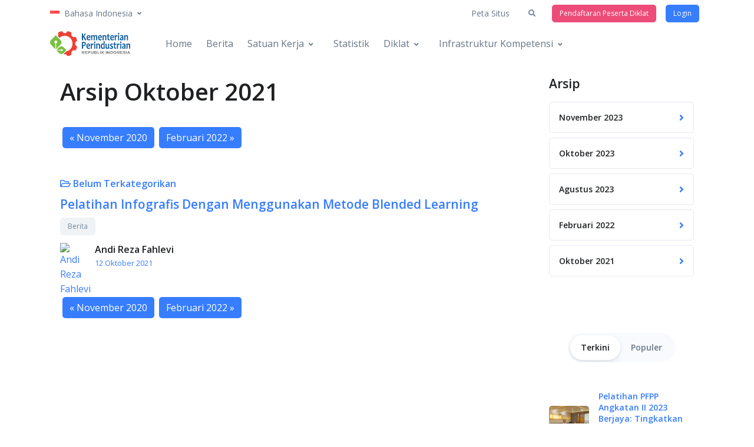

--- FILE ---
content_type: text/html; charset=UTF-8
request_url: https://sidia.kemenperin.go.id/archive/posted/2021/10
body_size: 5886
content:
<!DOCTYPE html>
<html lang="en">
    <head>
        <meta charset="utf-8">
        <meta name="viewport" content="width=device-width, initial-scale=1, shrink-to-fit=no">
        <meta name="description" content="Pusat Pendidikan dan Pelatihan Industri - Badan Pengembangan SDM Industri - Kementerian Perindustrian RI : Terlatih, Kompeten, Siap Kerja">
        <meta name="keywords" content="diklat 3 in 1">
        <meta name="author" content="Pusdiklat BPSDMI Kemenperin">
        <title>Arsip Oktober 2021</title>
        <link href="https://sidia.kemenperin.go.id/assets/sidia/favicon.png" rel="shortcut icon" type="image/ico" />
<link href="https://sidia.kemenperin.go.id/assets/sidia/css/theme.css" rel="stylesheet" type="text/css" />
<link href="https://sidia.kemenperin.go.id/assets/sidia/vendor/font-awesome/css/all.min.css" rel="stylesheet" type="text/css" />
<link href="https://sidia.kemenperin.go.id/assets/sidia/vendor/hs-mega-menu/dist/hs-mega-menu.min.css" rel="stylesheet" type="text/css" />
        <link href="https://fonts.googleapis.com/css?family=Open+Sans:400,600&display=swap" rel="stylesheet">
    </head>
    <body>
        <!-- ========== HEADER ========== -->
        <header id="header" class="header left-aligned-navbar header-sticky-top-lg">
            <!-- Search -->
            <div id="searchPushTop" class="search-push-top">
                <div class="container position-relative">
                    <div class="search-push-top-content pt-3">
                        <!-- Close Button -->
                        <div class="search-push-top-close-btn">
                            <div class="hs-unfold">
                                <a class="js-hs-unfold-invoker btn btn-icon btn-xs btn-soft-secondary mt-2 mr-2" href="javascript:;"
                                   data-hs-unfold-options='{
                                   "target": "#searchPushTop",
                                   "type": "jquery-slide",
                                   "contentSelector": ".search-push-top"
                                   }'>
                                    <svg width="10" height="10" viewBox="0 0 18 18" xmlns="http://www.w3.org/2000/svg">
                                    <path fill="currentColor" d="M11.5,9.5l5-5c0.2-0.2,0.2-0.6-0.1-0.9l-1-1c-0.3-0.3-0.7-0.3-0.9-0.1l-5,5l-5-5C4.3,2.3,3.9,2.4,3.6,2.6l-1,1 C2.4,3.9,2.3,4.3,2.5,4.5l5,5l-5,5c-0.2,0.2-0.2,0.6,0.1,0.9l1,1c0.3,0.3,0.7,0.3,0.9,0.1l5-5l5,5c0.2,0.2,0.6,0.2,0.9-0.1l1-1 c0.3-0.3,0.3-0.7,0.1-0.9L11.5,9.5z"/>
                                    </svg>
                                </a>
                            </div>
                        </div>
                        <!-- End Close Button -->
                        <form action="https://sidia.kemenperin.go.id/search" class="input-group" method="post" accept-charset="utf-8">
<input type="text" name="str_search" value=""  class="form-control" placeholder="Cari sesuatu ..." />
<div class="input-group-append"><input type="submit" name="submit" value="Cari Sekarang"  class="btn btn-primary" />
</div></form>                    </div>
                </div>
            </div>
            <!-- End Search -->

            <div class="header-section">
                <!-- Topbar -->
                <div class="container header-hide-content pt-2">
                    <div class="d-flex align-items-center">
                        <!-- Language -->
                        <div class="hs-unfold">
                            <a class="js-hs-unfold-invoker dropdown-nav-link dropdown-toggle d-flex align-items-center" href="javascript:;"
                               data-hs-unfold-options='{
                               "target": "#languageDropdown",
                               "type": "css-animation",
                               "event": "hover",
                               "hideOnScroll": "true"
                               }'>
                                   <img src="https://sidia.kemenperin.go.id/assets/sidia/lang-id.svg" class="dropdown-item-icon mr-2" alt="indonesian" />                                <span class="d-inline-block d-sm-none">ID</span>
                                <span class="d-none d-sm-inline-block">Bahasa Indonesia</span>
                            </a>

                            <div id="languageDropdown" class="hs-unfold-content dropdown-menu">
                                <a class="dropdown-item active" href="https://sidia.kemenperin.go.id/id/archive/posted/2021/10">Bahasa Indonesia</a>
                                <a class="dropdown-item" href="https://sidia.kemenperin.go.id/en/archive/posted/2021/10">English</a>
                            </div>
                        </div>
                        <!-- End Language -->

                        <div class="ml-auto">
                            <!-- Jump To -->
                            <div class="hs-unfold d-sm-none mr-2">
                                <a class="js-hs-unfold-invoker dropdown-nav-link dropdown-toggle d-flex align-items-center" href="javascript:;"
                                   data-hs-unfold-options='{
                                   "target": "#jumpToDropdown",
                                   "type": "css-animation",
                                   "event": "hover",
                                   "hideOnScroll": "true"
                                   }'><i class="fas fa-globe-asia"></i>
                                </a>
                                <div id="jumpToDropdown" class="hs-unfold-content dropdown-menu">
                                    <a href="https://sidia.kemenperin.go.id/information" class="dropdown-item">Kontak Kami</a>                                    <a href="https://sidia.kemenperin.go.id/sitemap" class="dropdown-item">Peta Situs</a>                                </div>
                            </div>
                            <!-- End Jump To -->

                            <!-- Links -->
                            <div class="nav nav-sm nav-y-0 d-none d-sm-flex ml-sm-auto">
                                                                <a href="https://sidia.kemenperin.go.id/sitemap" class="nav-link">Peta Situs</a>                            </div>
                            <!-- End Links -->
                        </div>
                        <ul class="list-inline ml-2 mb-0">
                            <!-- Search -->
                            <li class="list-inline-item">
                                <div class="hs-unfold">
                                    <a class="js-hs-unfold-invoker btn btn-xs btn-icon btn-ghost-secondary" href="javascript:;"
                                       data-hs-unfold-options='{
                                       "target": "#searchPushTop",
                                       "type": "jquery-slide",
                                       "contentSelector": ".search-push-top"
                                       }'>
                                        <i class="fas fa-search"></i>
                                    </a>
                                </div>
                            </li>
                            <!-- End Search -->
                            <!-- Account Login -->
                            <li class="list-inline-item">
                                <a href="https://sidia.kemenperin.go.id/register" class="btn btn-xs btn-danger transition-3d-hover mx-2">Pendaftaran Peserta Diklat</a><a href="https://sidia.kemenperin.go.id/admin.php" class="btn btn-xs btn-primary transition-3d-hover mx-2">Login</a>                            </li>
                            <!-- End Account Login -->
                        </ul>
                    </div>
                </div>
                <!-- End Topbar -->

                <div id="logoAndNav" class="container">
                    <!-- Nav -->
                    <nav class="js-mega-menu navbar navbar-expand-lg">
                        <!-- Logo -->
                        <a href="https://sidia.kemenperin.go.id/home" class="navbar-brand"><img src="https://sidia.kemenperin.go.id/assets/sidia/kemenperin.svg" alt="Pusdiklat Kemenperin" /></a>                        <!-- End Logo -->

                        <!-- Responsive Toggle Button -->
                        <button type="button" class="navbar-toggler btn btn-icon btn-sm rounded-circle"
                                aria-label="Toggle navigation"
                                aria-expanded="false"
                                aria-controls="navBar"
                                data-toggle="collapse"
                                data-target="#navBar">
                            <span class="navbar-toggler-default">
                                <svg width="14" height="14" viewBox="0 0 18 18" xmlns="http://www.w3.org/2000/svg">
                                <path fill="currentColor" d="M17.4,6.2H0.6C0.3,6.2,0,5.9,0,5.5V4.1c0-0.4,0.3-0.7,0.6-0.7h16.9c0.3,0,0.6,0.3,0.6,0.7v1.4C18,5.9,17.7,6.2,17.4,6.2z M17.4,14.1H0.6c-0.3,0-0.6-0.3-0.6-0.7V12c0-0.4,0.3-0.7,0.6-0.7h16.9c0.3,0,0.6,0.3,0.6,0.7v1.4C18,13.7,17.7,14.1,17.4,14.1z"/>
                                </svg>
                            </span>
                            <span class="navbar-toggler-toggled">
                                <svg width="14" height="14" viewBox="0 0 18 18" xmlns="http://www.w3.org/2000/svg">
                                <path fill="currentColor" d="M11.5,9.5l5-5c0.2-0.2,0.2-0.6-0.1-0.9l-1-1c-0.3-0.3-0.7-0.3-0.9-0.1l-5,5l-5-5C4.3,2.3,3.9,2.4,3.6,2.6l-1,1 C2.4,3.9,2.3,4.3,2.5,4.5l5,5l-5,5c-0.2,0.2-0.2,0.6,0.1,0.9l1,1c0.3,0.3,0.7,0.3,0.9,0.1l5-5l5,5c0.2,0.2,0.6,0.2,0.9-0.1l1-1 c0.3-0.3,0.3-0.7,0.1-0.9L11.5,9.5z"/>
                                </svg>
                            </span>
                        </button>
                        <!-- End Responsive Toggle Button -->

                        <!-- Navigation -->
                        <div id="navBar" class="collapse navbar-collapse">
                            <div class="navbar-body header-abs-top-inner">
                                <ul class="navbar-nav">
                                    <li><a href="https://sidia.kemenperin.go.id/home" class="nav-link">Home</a></li>
                                    <li><a href="https://sidia.kemenperin.go.id/news" class="nav-link">Berita</a></li>
                                    <li class="hs-has-sub-menu navbar-nav-item">
                                        <a id="agencyMegaMenu" class="hs-mega-menu-invoker nav-link nav-link-toggle" href="javascript:;" aria-haspopup="true" aria-expanded="false" aria-labelledby="agencySubMenu">Satuan Kerja</a>
                                        <div id="agencySubMenu" class="hs-sub-menu dropdown-menu" aria-labelledby="agencyMegaMenu">
                                            <a href="https://sidia.kemenperin.go.id/bdi/medan" class="dropdown-item">BDI Medan</a><a href="https://sidia.kemenperin.go.id/bdi/padang" class="dropdown-item">BDI Padang</a><a href="https://sidia.kemenperin.go.id/bdi/jakarta" class="dropdown-item">BDI Jakarta</a><a href="https://sidia.kemenperin.go.id/bdi/yogyakarta" class="dropdown-item">BDI Yogyakarta</a><a href="https://sidia.kemenperin.go.id/bdi/surabaya" class="dropdown-item">BDI Surabaya</a><a href="https://sidia.kemenperin.go.id/bdi/denpasar" class="dropdown-item">BDI Denpasar</a><a href="https://sidia.kemenperin.go.id/bdi/makassar" class="dropdown-item">BDI Makassar</a>                                        </div>
                                    </li>
                                    <li><a href="https://sidia.kemenperin.go.id/training/statistics/3in1" class="nav-link">Statistik</a></li>
                                    <li class="hs-has-sub-menu navbar-nav-item">
                                        <a id="trainingMegaMenu" class="hs-mega-menu-invoker nav-link nav-link-toggle" href="javascript:;" aria-haspopup="true" aria-expanded="false" aria-labelledby="trainingSubMenu">Diklat</a>
                                        <div id="trainingSubMenu" class="hs-sub-menu dropdown-menu" aria-labelledby="trainingMegaMenu">
                                            <a href="https://sidia.kemenperin.go.id/training" class="dropdown-item">Pelatihan Industri Berbasis Kompetensi</a><a href="https://sidia.kemenperin.go.id/training/3in1" class="dropdown-item">Diklat 3 in 1</a>                                        </div>
                                    </li>
                                    <li class="hs-has-sub-menu navbar-nav-item">
                                        <a id="competencyMegaMenu" class="hs-mega-menu-invoker nav-link nav-link-toggle" href="javascript:;" aria-haspopup="true" aria-expanded="false" aria-labelledby="competencySubMenu">Infrastruktur Kompetensi</a>
                                        <div id="competencySubMenu" class="hs-sub-menu dropdown-menu" aria-labelledby="competencyMegaMenu">
                                            <a href="https://sidia.kemenperin.go.id/competency" class="dropdown-item">Kompetensi SDM Industri</a><a href="https://sidia.kemenperin.go.id/competency/skkni" class="dropdown-item">Standar Kompetensi Kerja Nasional Indonesia (SKKNI)</a><a href="https://sidia.kemenperin.go.id/competency/kkni" class="dropdown-item">Kerangka Kualifikasi Nasional Indonesia (KKNI)</a><a href="https://sidia.kemenperin.go.id/competency/lsp" class="dropdown-item">Lembaga Sertifikasi Profesi (LSP)</a><a href="https://sidia.kemenperin.go.id/competency/assessor" class="dropdown-item">Asesor Kompetensi</a><a href="https://sidia.kemenperin.go.id/competency/tuk" class="dropdown-item">Tempat Uji Kompetensi (TUK)</a><a href="https://sidia.kemenperin.go.id/competency/scheme" class="dropdown-item">Skema Kompetensi</a><a href="https://sidia.kemenperin.go.id/competency/modul" class="dropdown-item">Standar PBK</a>                                        </div>
                                    </li>
                                </ul>
                            </div>
                        </div>
                        <!-- End Navigation -->
                    </nav>
                    <!-- End Nav -->
                </div>
            </div>
        </header>
        <!-- ========== END HEADER ========== -->

        <main id="content" role="main">
            <div class="container space-2 space-lg-3 px-5">
    <div class="row justify-content-lg-between">
        <div class="col-lg-9">
            <div class="mb-5">
                <h1>Arsip Oktober 2021</h1>
            </div>
                        <nav class="mb-7">
                <ul class="pagination">
                    <li class="page-item active"><a href="https://sidia.kemenperin.go.id/archive/posted/2020/11" class="page-link bg-primary">&laquo; November 2020</a></li><li class="page-item active"><a href="https://sidia.kemenperin.go.id/archive/posted/2022/02" class="page-link bg-primary">Februari 2022 &raquo;</a></li>                </ul>
            </nav>
                                    <article class="row mb-7">
                                <div class="col-md-12">
                    <div class="card-body d-flex flex-column h-100 p-0">
                                                <span class="d-block mb-2">
                            <a href="https://sidia.kemenperin.go.id/news/category/2/belum-terkategorikan" class="font-weight-bold"><i class="far fa-folder-open"></i> Belum Terkategorikan</a>                        </span>
                                                <h3><a href="https://sidia.kemenperin.go.id/news/post/2021/10/2/11/pelatihan-infografis-dengan-menggunakan-metode-blended-learning">Pelatihan Infografis Dengan Menggunakan Metode Blended Learning</a></h3>
                        <span class="d-block mb-2"><a href="https://sidia.kemenperin.go.id/archive/tag/4/berita" class="btn btn-xs btn-soft-secondary mb-1">Berita</a></span>                        <div class="media align-items-center mt-auto">
                                                        <a class="avatar avatar-sm avatar-circle mr-3" href="https://sidia.kemenperin.go.id/archive/author/199001012020121003">
                                <img src="https://intranet.kemenperin.go.id/thumbnail.php?file=/files/sipegi/foto/199001012020121003.jpg&max_width=200&max_height=200" class="avatar-img" alt="Andi Reza Fahlevi" />                            </a>
                                                        <div class="media-body">
                                <span class="text-dark">
                                    <a href="https://sidia.kemenperin.go.id/archive/author/199001012020121003"  class="d-inline-block text-inherit font-weight-bold">Andi Reza Fahlevi</a>                                </span>
                                <small class="d-block"><a href="https://sidia.kemenperin.go.id/archive/posted/2021/10">12 Oktober 2021</a></small>
                            </div>
                        </div>
                    </div>
                </div>
            </article>
                                    <nav class="mb-7">
                <ul class="pagination">
                    <li class="page-item active"><a href="https://sidia.kemenperin.go.id/archive/posted/2020/11" class="page-link bg-primary">&laquo; November 2020</a></li><li class="page-item active"><a href="https://sidia.kemenperin.go.id/archive/posted/2022/02" class="page-link bg-primary">Februari 2022 &raquo;</a></li>                </ul>
            </nav>
                                </div>
        <div class="col-lg-3">
            <div class="mb-7">
    <div class="mb-3">
        <h3>Arsip</h3>
    </div>
        <article class="mb-2">
        <a class="card card-frame p-3" href="https://sidia.kemenperin.go.id/archive/posted/2023/11">
            <div class="media align-items-center">
                <div class="media-body mr-2">
                    <h4 class="h6 mb-0">November 2023</h4>
                </div>
                <i class="fas fa-angle-right"></i>
            </div>
        </a>
    </article>
        <article class="mb-2">
        <a class="card card-frame p-3" href="https://sidia.kemenperin.go.id/archive/posted/2023/10">
            <div class="media align-items-center">
                <div class="media-body mr-2">
                    <h4 class="h6 mb-0">Oktober 2023</h4>
                </div>
                <i class="fas fa-angle-right"></i>
            </div>
        </a>
    </article>
        <article class="mb-2">
        <a class="card card-frame p-3" href="https://sidia.kemenperin.go.id/archive/posted/2023/8">
            <div class="media align-items-center">
                <div class="media-body mr-2">
                    <h4 class="h6 mb-0">Agustus 2023</h4>
                </div>
                <i class="fas fa-angle-right"></i>
            </div>
        </a>
    </article>
        <article class="mb-2">
        <a class="card card-frame p-3" href="https://sidia.kemenperin.go.id/archive/posted/2022/2">
            <div class="media align-items-center">
                <div class="media-body mr-2">
                    <h4 class="h6 mb-0">Februari 2022</h4>
                </div>
                <i class="fas fa-angle-right"></i>
            </div>
        </a>
    </article>
        <article class="mb-2">
        <a class="card card-frame p-3" href="https://sidia.kemenperin.go.id/archive/posted/2021/10">
            <div class="media align-items-center">
                <div class="media-body mr-2">
                    <h4 class="h6 mb-0">Oktober 2021</h4>
                </div>
                <i class="fas fa-angle-right"></i>
            </div>
        </a>
    </article>
    </div>
<div class="mb-7">
    <a class="twitter-timeline" href="https://twitter.com/BPSDMI_Kemperin" data-height="400"></a>
</div>
<script>
    window.twttr = (function (d, s, id) {
        var js, fjs = d.getElementsByTagName(s)[0],
                t = window.twttr || {};
        if (d.getElementById(id))
            return t;
        js = d.createElement(s);
        js.id = id;
        js.src = "https://platform.twitter.com/widgets.js";
        fjs.parentNode.insertBefore(js, fjs);

        t._e = [];
        t.ready = function (f) {
            t._e.push(f);
        };

        return t;
    }(document, "script", "twitter-wjs"));
</script><div class="mb-7">
    <div class="text-center">
        <ul class="nav nav-segment nav-pills scrollbar-horizontal mb-7" role="tablist">
            <li class="nav-item"><a class="nav-link active" id="recent-post-tab" data-toggle="pill" href="#recent-post" role="tab" aria-controls="recent-post" aria-selected="true">Terkini</a></li>
            <li class="nav-item"><a class="nav-link" id="most-popular-tab" data-toggle="pill" href="#most-popular" role="tab" aria-controls="most-popular" aria-selected="false">Populer</a></li>
        </ul>
    </div>
    <div class="tab-content">
        <div class="tab-pane fade show active" id="recent-post" role="tabpanel" aria-labelledby="recent-post-tab">
                            <article class="mb-5">
                    <div class="media align-items-center text-inherit">
                                                    <div class="avatar avatar-lg mr-3">
                                <img src="https://sidia.kemenperin.go.id/filebox/news/thumbs/pelatihan-pfpp-angkatan-ii-2023-berjaya:-tingkatkan-sdm-kompeten.jpg" alt="Pelatihan PFPP Angkatan II 2023 Berjaya: Tingkatkan SDM Kompeten" class="avatar-img" />                            </div> 
                                                <div class="media-body">
                            <h4 class="h6 mb-0"><a href="https://sidia.kemenperin.go.id/news/post/2023/11/13/20/pelatihan-pfpp-angkatan-ii-2023-berjaya:-tingkatkan-sdm-kompeten">Pelatihan PFPP Angkatan II 2023 Berjaya: Tingkatkan SDM Kompeten</a></h4>
                            <span class="d-block font-size-1 text-body"><i class="far fa-calendar"></i> 27 November 2023 11:20</span>
                        </div>
                    </div>
                </article>
                            <article class="mb-5">
                    <div class="media align-items-center text-inherit">
                                                    <div class="avatar avatar-lg mr-3">
                                <img src="https://sidia.kemenperin.go.id/filebox/news/thumbs/pusbindiklat-sdma:-hasil-verifikasi-peserta-uji-kompetensi-jf-pembina-industri1.jpg" alt="Pusbindiklat SDMA:  Hasil Verifikasi Peserta Uji Kompetensi JF Pembina Industri" class="avatar-img" />                            </div> 
                                                <div class="media-body">
                            <h4 class="h6 mb-0"><a href="https://sidia.kemenperin.go.id/news/post/2023/10/12/18/pusbindiklat-sdma:-hasil-verifikasi-peserta-uji-kompetensi-jf-pembina-industri">Pusbindiklat SDMA:  Hasil Verifikasi Peserta Uji Kompetensi JF Pembina Industri</a></h4>
                            <span class="d-block font-size-1 text-body"><i class="far fa-calendar"></i> 12 Oktober 2023 14:12</span>
                        </div>
                    </div>
                </article>
                            <article class="mb-5">
                    <div class="media align-items-center text-inherit">
                                                    <div class="avatar avatar-lg mr-3">
                                <img src="https://sidia.kemenperin.go.id/filebox/news/thumbs/optimalkan-pelatihan-asn-2024:-fgd-kementerian-perindustrian.jpg" alt="FGD Produktif Kementerian Perindustrian: Optimalkan Pelatihan ASN 2024" class="avatar-img" />                            </div> 
                                                <div class="media-body">
                            <h4 class="h6 mb-0"><a href="https://sidia.kemenperin.go.id/news/post/2023/08/13/16/fgd-produktif-kementerian-perindustrian:-optimalkan-pelatihan-asn-2024">FGD Produktif Kementerian Perindustrian: Optimalkan Pelatihan ASN 2024</a></h4>
                            <span class="d-block font-size-1 text-body"><i class="far fa-calendar"></i> 25 Agustus 2023 09:57</span>
                        </div>
                    </div>
                </article>
                            <article class="mb-5">
                    <div class="media align-items-center text-inherit">
                                                    <div class="avatar avatar-lg mr-3">
                                <img src="https://sidia.kemenperin.go.id/filebox/news/thumbs/meningkatkan-kompetensi-untuk-mendukung-kinerja-organisasi:-bpsdmi-menggelar-fgd1.jpg" alt="Meningkatkan Kompetensi untuk Mendukung Kinerja Organisasi: BPSDMI Menggelar FGD" class="avatar-img" />                            </div> 
                                                <div class="media-body">
                            <h4 class="h6 mb-0"><a href="https://sidia.kemenperin.go.id/news/post/2023/08/12/17/meningkatkan-kompetensi-untuk-mendukung-kinerja-organisasi:-bpsdmi-menggelar-fgd">Meningkatkan Kompetensi untuk Mendukung Kinerja Organisasi: BPSDMI Menggelar FGD</a></h4>
                            <span class="d-block font-size-1 text-body"><i class="far fa-calendar"></i> 22 Agustus 2023 14:20</span>
                        </div>
                    </div>
                </article>
                            <article class="mb-5">
                    <div class="media align-items-center text-inherit">
                                                    <div class="avatar avatar-lg mr-3">
                                <img src="https://sidia.kemenperin.go.id/filebox/news/thumbs/tingkatkan-kompetensi-pegawai-bdi-yogyakarta-gelar-pelatihan-kompetensi-pegawai1.jpg" alt="Tingkatkan Kompetensi Pegawai, BDI Yogyakarta gelar Pelatihan Kompetensi Pegawai" class="avatar-img" />                            </div> 
                                                <div class="media-body">
                            <h4 class="h6 mb-0"><a href="https://sidia.kemenperin.go.id/news/post/2023/08/9/15/tingkatkan-kompetensi-pegawai-bdi-yogyakarta-gelar-pelatihan-kompetensi-pegawai">Tingkatkan Kompetensi Pegawai, BDI Yogyakarta gelar Pelatihan Kompetensi Pegawai</a></h4>
                            <span class="d-block font-size-1 text-body"><i class="far fa-calendar"></i> 9 Agustus 2023 16:35</span>
                        </div>
                    </div>
                </article>
                    </div>
        <div class="tab-pane fade" id="most-popular" role="tabpanel" aria-labelledby="most-popular-tab">
                    </div>
    </div>
</div>        </div>
    </div>
</div>        </main>
        <!-- ========== FOOTER ========== -->
        <footer class="bg-navy position-relative" style="background:url(https://sidia.kemenperin.go.id/assets/sidia/svg/components/isometric-squares.svg) no-repeat;background-size:100%;">
            <div class="container space-top-2 space-top-lg-2 space-bottom-1">
                <div class="row justify-content-lg-between mb-5">
                    <div class="col-lg-7 text-white mb-7 mb-lg-0">
                        <!-- Title -->
                        <div class="mb-7">
                            <h2 class="h1 text-white">Tentang Pusdiklat Industri</h2>
                            <p class="text-white">Pusdiklat Industri adalah unit kerja di bawah Badan Pengembangan Sumber Daya Manusia Industri (BPSDMI) Kementerian Perindustrian yang mempunyai tugas menyelenggarakan pembangunan sumber daya manusia industri melalui pendidikan dan pelatihan berbasis kompetensi.</p>
                        </div>
                        <!-- End Title -->
                    </div>
                    <div class="col-lg-5 float-right">

                        <div class="row">
                            <!-- Contacts Info -->
                            <div class="col-sm-6 mb-5">
                                <span class="icon icon-soft-light icon-circle mb-3">
                                    <i class="fas fa-map-marker-alt"></i>
                                </span>
                                <h4 class="text-white mb-0">Alamat</h4>
                                <a class="text-white-70 font-size-1" href="#">Jalan Jenderal Gatot Subroto Kav. 52-53, Lantai 5-6, Jakarta 12950</a>
                            </div>
                            <!-- End Contacts Info -->
                            <!-- Contacts Info -->
                            <div class="col-sm-6">
                                <span class="icon icon-soft-light icon-circle mb-3">
                                    <i class="fas fa-phone"></i>
                                </span>
                                <h4 class="text-white mb-0">Telepon</h4>
                                <a class="text-white-70 font-size-1" href="#">(021) 5712619</a>
                            </div>
                            <!-- End Contacts Info -->
                        </div>

                    </div>
                </div>
                <div class="text-center">
                    <!-- Logo -->
                    <img src="https://sidia.kemenperin.go.id/assets/sidia/kemenperin-white.svg" class="brand" alt="" />                    <!-- End Logo -->
                    <p class="small text-white-70">©2020 Pusdiklat Industri - BPSDMI - Kementerian Perindustrian</p>
                </div>
            </div>
        </footer>
        <!-- ========== END FOOTER ========== -->
        <a class="js-go-to go-to position-fixed" href="javascript:;" style="visibility: hidden;"
             data-hs-go-to-options='{
               "offsetTop": 700,
               "position": {
                 "init": {
                   "right": 15
                 },
                 "show": {
                   "bottom": 15
                 },
                 "hide": {
                   "bottom": -15
                 }
               }
             }'>
            <i class="fas fa-angle-up"></i>
          </a>
        <script src="https://sidia.kemenperin.go.id/assets/sidia/vendor/jquery/dist/jquery.min.js"></script>
        <script src="https://sidia.kemenperin.go.id/assets/sidia/vendor/jquery-migrate/dist/jquery-migrate.min.js"></script>
        <script src="https://sidia.kemenperin.go.id/assets/sidia/vendor/bootstrap/dist/js/bootstrap.bundle.min.js"></script>
        <script src="https://sidia.kemenperin.go.id/assets/sidia/js/hs.core.js"></script>


        <!-- JS Implementing Plugins -->
        <script src="https://sidia.kemenperin.go.id/assets/sidia/vendor/hs-header/dist/hs-header.min.js"></script>
        <script src="https://sidia.kemenperin.go.id/assets/sidia/vendor/hs-mega-menu/dist/hs-mega-menu.min.js"></script>
        <script src="https://sidia.kemenperin.go.id/assets/sidia/vendor/hs-unfold/dist/hs-unfold.min.js"></script>
        <script src="https://sidia.kemenperin.go.id/assets/sidia/vendor/hs-go-to/dist/hs-go-to.min.js"></script>

        <!-- JS Plugins Init. -->
        <script>
            $(document).on('ready', function () {
                var header = new HSHeader($('#header')).init();
                var megaMenu = new HSMegaMenu($('.js-mega-menu')).init();
                var unfold = new HSUnfold('.js-hs-unfold-invoker').init();
                $('.js-go-to').each(function () {
                    var goTo = new HSGoTo($(this)).init();
                });
            });
        </script>
                                    </body>
</html>

--- FILE ---
content_type: image/svg+xml
request_url: https://sidia.kemenperin.go.id/assets/sidia/kemenperin.svg
body_size: 10227
content:
<?xml version="1.0" encoding="UTF-8"?>
<!DOCTYPE svg PUBLIC "-//W3C//DTD SVG 1.1//EN" "http://www.w3.org/Graphics/SVG/1.1/DTD/svg11.dtd">
<!-- Creator: CorelDRAW X7 -->
<svg xmlns="http://www.w3.org/2000/svg" xml:space="preserve" width="785px" height="240px" version="1.1" style="shape-rendering:geometricPrecision; text-rendering:geometricPrecision; image-rendering:optimizeQuality; fill-rule:evenodd; clip-rule:evenodd"
viewBox="0 0 785 240"
 xmlns:xlink="http://www.w3.org/1999/xlink">
 <defs>
  <style type="text/css">
   <![CDATA[
    .fil2 {fill:#757475}
    .fil3 {fill:#09589E}
    .fil1 {fill:#7AC043}
    .fil0 {fill:#EE4035}
   ]]>
  </style>
 </defs>
 <g id="Layer_x0020_1">
  <metadata id="CorelCorpID_0Corel-Layer"/>
  <g id="_2426086038016">
   <path class="fil0" d="M85 10l24 -9c4,-2 9,0 13,4l10 13c4,0 8,0 12,0 4,0 9,0 13,0l10 -13c3,-4 9,-6 13,-4l24 9c4,2 6,8 6,13l-2 17c6,5 12,10 17,17l17 -2c5,-1 10,2 12,6l10 23c1,4 -1,10 -5,13l-13 11c1,4 1,8 1,12 0,4 0,8 -1,12l13 11c4,3 6,9 5,13l-10 23c-2,4 -7,7 -12,6l-17 -2c-5,7 -11,13 -17,18l2 17c0,5 -2,10 -6,12l-24 10c-4,1 -10,-1 -13,-5l-10 -13c-4,0 -9,1 -13,1 -4,0 -9,-1 -14,-1 1,-1 2,-2 3,-2l26 -25c35,-7 61,-38 61,-75 0,-42 -34,-76 -76,-76 -19,0 -37,7 -51,20l-18 -19c2,-2 4,-4 6,-5l-2 -17c-1,-5 2,-11 6,-13z"/>
   <path class="fil1" d="M62 180l30 -28c6,-5 12,-7 19,-7 6,0 12,2 18,7l32 31 -32 30c-6,5 -12,8 -18,7 -7,1 -13,-2 -19,-7l-30 -28 41 0c2,5 6,8 11,8 5,0 10,-4 10,-10 0,-6 -5,-11 -10,-11 -5,0 -9,4 -11,8l-41 0zm-10 -7l-41 -41c-8,-7 -12,-16 -11,-24 -1,-9 3,-18 11,-25l45 -44 44 44c8,7 12,16 11,25 1,8 -3,17 -11,24l-41 41 0 -56c6,-1 11,-7 11,-13 0,-8 -7,-14 -14,-14 -8,0 -14,6 -14,14 0,6 4,12 10,13l0 56z"/>
   <path class="fil2" d="M312 218l0 -26 12 0c3,0 6,0 7,0 2,1 3,2 4,3 1,1 1,2 1,4 0,2 -1,4 -2,5 -1,1 -3,2 -6,2 1,1 2,2 3,2 1,1 2,3 4,5l3 5 -7 0 -4 -6c-2,-2 -3,-3 -3,-4 -1,0 -2,-1 -2,-1 -1,0 -2,0 -3,0l-1 0 0 11 -6 0zm6 -15l4 0c3,0 5,0 5,-1 1,0 2,0 2,-1 1,0 1,-1 1,-2 0,-1 -1,-1 -1,-2 -1,0 -1,-1 -2,-1 -1,0 -2,0 -5,0l-4 0 0 7zm25 15l0 -26 22 0 0 4 -16 0 0 6 15 0 0 4 -15 0 0 7 17 0 0 5 -23 0zm29 0l0 -26 10 0c3,0 6,0 7,0 2,0 3,1 4,3 1,1 2,3 2,5 0,1 0,3 -1,4 -1,1 -2,2 -3,2 -1,1 -2,1 -3,2 -1,0 -3,0 -6,0l-4 0 0 10 -6 0zm6 -22l0 7 3 0c3,0 4,0 5,0 1,0 2,-1 2,-1 0,-1 1,-1 1,-2 0,-1 -1,-2 -1,-3 -1,0 -2,-1 -3,-1 0,0 -2,0 -4,0l-3 0zm23 -4l6 0 0 14c0,2 0,4 0,4 1,1 1,2 2,3 1,0 2,1 4,1 2,0 3,-1 4,-1 1,-1 1,-2 2,-2 0,-1 0,-3 0,-5l0 -14 6 0 0 13c0,4 0,6 -1,7 0,1 -1,2 -1,3 -1,1 -2,2 -4,2 -1,1 -3,1 -6,1 -3,0 -5,0 -6,-1 -2,0 -3,-1 -4,-2 -1,-1 -1,-2 -1,-3 -1,-1 -1,-3 -1,-6l0 -14zm31 0l12 0c3,0 5,0 6,0 1,0 2,0 3,1 1,1 1,1 2,2 1,1 1,2 1,3 0,1 0,3 -1,4 -1,1 -2,1 -3,2 2,0 3,1 4,2 1,1 1,3 1,4 0,1 0,3 0,4 -1,1 -2,2 -3,2 -1,1 -2,1 -4,2 -1,0 -4,0 -7,0l-11 0 0 -26zm6 4l0 6 4 0c3,0 4,0 5,0 1,0 2,0 2,-1 1,0 1,-1 1,-2 0,-1 0,-1 -1,-2 0,0 -1,-1 -2,-1 0,0 -2,0 -5,0l-4 0zm0 10l0 7 6 0c2,0 4,0 4,0 1,0 2,0 2,-1 1,0 1,-1 1,-2 0,-1 0,-1 0,-2 -1,-1 -1,-1 -2,-1 -1,0 -3,-1 -6,-1l-5 0zm26 12l0 -26 6 0 0 21 15 0 0 5 -21 0zm26 0l0 -26 6 0 0 26 -6 0zm13 0l0 -26 6 0 0 11 13 -11 8 0 -11 10 11 16 -7 0 -9 -12 -5 4 0 8 -6 0zm43 0l0 -26 6 0 0 26 -6 0zm13 0l0 -26 6 0 12 17 0 -17 6 0 0 26 -6 0 -12 -17 0 17 -6 0zm32 -26l11 0c2,0 4,0 5,0 2,1 4,1 5,3 1,1 2,2 3,4 0,1 1,4 1,6 0,2 -1,4 -1,6 -1,1 -2,3 -4,4 -1,1 -2,2 -4,2 -1,1 -3,1 -5,1l-11 0 0 -26zm6 4l0 17 4 0c2,0 3,0 4,0 1,0 2,0 2,-1 1,0 1,-1 2,-2 0,-2 0,-3 0,-5 0,-2 0,-4 0,-5 -1,-1 -1,-2 -2,-2 -1,-1 -2,-1 -3,-2 -1,0 -2,0 -5,0l-2 0zm24 9c0,-3 0,-5 1,-7 1,-1 2,-2 3,-3 1,-1 2,-2 4,-3 2,0 4,-1 6,-1 5,0 8,1 11,4 2,2 4,6 4,10 0,4 -2,7 -4,10 -3,2 -6,3 -11,3 -4,0 -8,-1 -10,-3 -3,-3 -4,-6 -4,-10zm6 0c0,3 1,5 2,6 2,2 4,3 6,3 3,0 5,-1 6,-3 2,-1 2,-3 2,-6 0,-3 0,-6 -2,-7 -1,-2 -3,-2 -6,-2 -2,0 -4,0 -6,2 -1,1 -2,4 -2,7zm29 13l0 -26 6 0 12 17 0 -17 5 0 0 26 -6 0 -12 -17 0 17 -5 0zm31 0l0 -26 22 0 0 4 -16 0 0 6 15 0 0 4 -15 0 0 7 17 0 0 5 -23 0zm28 -9l5 0c1,2 2,3 3,4 1,0 2,1 4,1 2,0 3,-1 4,-1 1,-1 2,-2 2,-3 0,0 0,-1 -1,-1 0,-1 -1,-1 -2,-2 -1,0 -2,0 -5,-1 -3,0 -5,-1 -7,-2 -1,-2 -2,-3 -2,-5 0,-2 0,-3 1,-4 1,-1 2,-2 4,-3 1,0 3,-1 6,-1 3,0 6,1 8,2 2,2 3,4 3,6l-6 0c0,-1 -1,-2 -2,-3 0,0 -2,0 -3,0 -2,0 -4,0 -5,1 0,0 -1,0 -1,1 0,1 1,1 1,2 1,0 3,1 6,1 3,1 5,2 6,2 2,1 3,2 4,3 1,1 1,3 1,4 0,2 -1,3 -2,4 0,2 -2,3 -4,3 -1,1 -3,1 -6,1 -4,0 -7,-1 -9,-2 -2,-2 -3,-4 -3,-7zm30 9l0 -26 6 0 0 26 -6 0zm40 0l-7 0 -2 -6 -12 0 -3 6 -6 0 12 -26 6 0 12 26zm-11 -11l-4 -9 -4 9 8 0z"/>
   <path class="fil3" d="M354 87l-13 0c0,-2 -2,-7 -7,-16 -5,-10 -8,-14 -10,-14l-1 0c0,7 0,17 0,30l-11 0c0,-10 0,-21 0,-34 0,-12 0,-22 0,-31l11 0c0,9 0,18 0,26l0 0c2,0 5,-4 10,-12 4,-8 7,-13 7,-14l12 0c0,1 -3,5 -8,12 -5,8 -9,13 -11,15l0 0c3,2 7,9 13,20 6,11 8,16 8,18zm-4 33c0,8 -2,14 -7,18 -5,4 -11,6 -18,6 -1,0 -2,0 -2,0 0,6 0,14 0,24l-11 0c0,-9 0,-21 0,-34 0,-12 0,-22 0,-30l7 0c1,0 3,-1 5,-1 3,0 6,0 8,0 5,0 9,2 13,4 3,3 5,8 5,13zm-10 3c0,-7 -4,-10 -12,-10 -2,0 -4,0 -6,0 0,7 0,14 0,22 1,0 2,0 3,0 10,0 15,-4 15,-12zm52 17c0,1 0,3 0,6l-27 1c1,3 2,7 4,9 3,3 6,4 9,4 4,0 9,-1 13,-2l-1 9c-3,2 -8,3 -13,3 -7,0 -13,-3 -17,-8 -3,-4 -5,-10 -5,-17 0,-7 2,-13 5,-18 4,-5 9,-8 15,-8 6,0 10,2 13,6 3,3 4,8 4,15zm-10 -1c0,-8 -2,-11 -8,-11 -5,0 -8,4 -9,12l17 -1zm44 -18l-2 12c-2,-1 -4,-2 -6,-2 -4,0 -7,2 -8,7 0,13 0,23 0,30l-11 0c1,-10 1,-18 1,-24 0,-8 -1,-16 -2,-23l10 -1c1,4 1,6 1,6l1 0c2,-4 5,-7 10,-7 1,0 4,1 6,2zm17 47l-11 0c0,-7 1,-14 1,-23 0,-9 -1,-17 -2,-24l12 -1c0,6 -1,15 -1,25 0,8 1,16 1,23zm2 -62c0,2 -1,4 -2,6 -1,2 -3,2 -5,2 -2,0 -4,0 -5,-2 -1,-1 -1,-3 -1,-5 0,-2 0,-4 1,-6 2,-2 4,-2 6,-2 2,0 3,0 4,2 1,1 2,3 2,5zm44 62l-11 0c1,-8 1,-17 1,-25 0,-5 -1,-9 -2,-11 -1,-2 -3,-3 -6,-3 -3,0 -6,2 -8,4 0,13 0,25 0,35l-11 0c0,-10 1,-18 1,-24 0,-8 -1,-16 -2,-23l10 -1 1 5 0 0c4,-4 8,-6 13,-6 4,0 8,2 10,4 3,2 4,7 4,13 0,1 0,3 0,4 0,2 0,3 0,5 0,5 0,12 0,23zm46 0l-9 1c0,-2 -1,-3 -1,-4l0 0c-3,3 -7,5 -12,5 -5,0 -9,-3 -12,-7 -3,-5 -5,-10 -5,-17 0,-7 2,-13 5,-19 4,-5 8,-8 14,-8 4,0 7,1 9,3l1 0c0,-8 -1,-16 -1,-24l11 0c0,8 -1,19 -1,33 0,15 1,27 1,37zm-10 -11c0,-11 0,-19 0,-26 -2,-2 -5,-3 -7,-3 -4,0 -6,2 -8,5 -2,3 -3,7 -3,12 0,4 1,8 3,11 1,3 4,4 7,4 4,0 7,-1 8,-3zm55 11l-9 1c-1,-2 -1,-4 -1,-5l0 0c-4,4 -8,6 -13,6 -4,0 -8,-2 -10,-5 -2,-2 -3,-8 -3,-17 0,-1 0,-2 0,-4 0,-2 0,-4 0,-5 0,-4 -1,-10 -1,-18l11 0c0,6 0,12 0,18 0,8 0,14 1,16 1,3 3,5 6,5 3,0 6,-1 8,-3 0,-18 0,-29 0,-36l11 0c-1,6 -1,14 -1,24 0,8 1,15 1,23zm37 -13c0,10 -6,15 -18,15 -5,0 -9,-1 -12,-2l1 -10c4,2 7,2 11,2 3,0 5,0 6,-1 2,0 2,-1 2,-3 0,-2 -2,-5 -7,-7 -4,-2 -6,-4 -8,-6 -3,-2 -4,-5 -4,-9 0,-5 1,-8 4,-11 3,-2 7,-4 12,-4 5,0 8,1 11,2l-1 10c-3,-2 -7,-3 -10,-3 -5,0 -7,2 -7,5 0,1 1,2 2,3 1,1 2,2 5,3 4,2 7,4 9,5 2,3 4,7 4,11zm31 4l-1 9c-1,1 -4,1 -7,1 -4,0 -7,-1 -10,-4 -2,-3 -3,-9 -3,-17 0,-5 0,-11 0,-17 -1,0 -3,0 -5,0l0 -9c2,0 4,0 6,0 0,-2 0,-7 0,-14l10 -1c-1,6 -1,11 -1,15 2,0 6,0 10,-1l0 10c-4,0 -8,0 -10,0 0,4 0,9 0,14 0,6 0,10 1,12 1,2 3,3 5,3 2,0 3,-1 5,-1zm33 -38l-2 12c-2,-1 -4,-2 -6,-2 -4,0 -7,2 -8,7 0,13 0,23 0,30l-11 0c1,-10 1,-18 1,-24 0,-8 -1,-16 -2,-23l10 -1c1,4 1,6 1,6l1 0c2,-4 5,-7 10,-7 2,0 4,1 6,2zm17 47l-11 0c0,-7 1,-14 1,-23 0,-9 -1,-17 -2,-24l12 -1c0,6 -1,15 -1,25 0,8 1,16 1,23zm2 -62c0,2 -1,4 -2,6 -1,2 -3,2 -5,2 -2,0 -4,0 -5,-2 -1,-1 -1,-3 -1,-5 0,-2 0,-4 2,-6 1,-2 3,-2 5,-2 2,0 3,0 4,2 1,1 2,3 2,5zm40 62l-9 1c-1,-2 -1,-3 -1,-4l0 0c-3,3 -7,4 -13,4 -3,0 -6,-1 -8,-3 -2,-2 -3,-5 -3,-9 0,-5 1,-9 5,-13 3,-3 9,-4 18,-5 0,0 0,-1 0,-1 0,-4 0,-6 -2,-7 -1,-2 -4,-2 -8,-2 -4,0 -8,1 -12,2l1 -9c4,-2 9,-3 16,-3 5,0 9,2 11,4 3,3 4,7 4,13 0,2 0,4 0,8 0,4 0,6 0,7 0,7 0,13 1,17zm-11 -10c0,-5 0,-9 0,-12 -9,0 -14,3 -14,9 0,4 2,6 6,6 4,0 6,-1 8,-3zm56 10l-11 0c1,-8 1,-17 1,-25 0,-5 -1,-9 -2,-11 -1,-2 -3,-3 -6,-3 -3,0 -6,2 -8,4 0,13 0,25 0,35l-11 0c0,-10 1,-18 1,-24 0,-8 -1,-16 -2,-23l10 -1 1 5 0 0c4,-4 8,-6 13,-6 4,0 8,2 10,4 3,2 4,7 4,13 0,1 0,3 0,4 0,2 0,3 0,5 0,5 0,12 0,23zm-390 -110c0,2 0,4 -1,7l-26 0c1,4 2,7 4,10 2,2 5,3 9,3 4,0 8,0 13,-2l-1 10c-3,1 -8,2 -14,2 -7,0 -12,-2 -16,-7 -4,-5 -5,-11 -5,-17 0,-7 1,-13 5,-19 3,-5 8,-7 15,-7 5,0 10,1 13,5 2,4 4,9 4,15zm-10 0c0,-8 -2,-12 -8,-12 -5,0 -8,4 -9,12l17 0zm77 29l-10 0c0,-9 0,-17 0,-25 0,-6 0,-9 -1,-11 -2,-2 -4,-3 -6,-3 -3,0 -5,1 -7,3 0,4 -1,8 -1,11 0,6 1,14 1,25l-11 0c0,-9 1,-18 1,-27 0,-4 -1,-7 -2,-9 -1,-2 -3,-3 -6,-3 -3,0 -6,1 -8,4 1,13 1,24 1,35l-11 0c0,-11 0,-19 0,-25 0,-7 0,-15 -2,-22l11 -1 1 5 0 0c4,-4 8,-6 12,-6 6,0 10,2 12,6l1 0c4,-4 8,-6 11,-6 5,0 9,1 11,4 2,2 3,6 3,13 0,0 0,2 0,3 0,2 0,3 0,4 0,6 0,14 0,25zm45 -29c0,2 0,4 0,7l-27 0c1,4 2,7 4,10 3,2 6,3 9,3 4,0 9,0 13,-2l-1 10c-3,1 -8,2 -14,2 -7,0 -12,-2 -16,-7 -3,-5 -5,-11 -5,-17 0,-7 2,-13 5,-19 4,-5 9,-7 15,-7 6,0 10,1 13,5 2,4 4,9 4,15zm-10 0c0,-8 -2,-12 -8,-12 -5,0 -8,4 -9,12l17 0zm54 29l-11 0c1,-9 1,-17 1,-26 0,-5 -1,-8 -2,-10 -1,-2 -3,-3 -6,-3 -3,0 -6,1 -8,4 0,13 0,24 0,35l-11 0c0,-11 1,-19 1,-25 0,-8 -1,-15 -2,-22l10 -1 1 5 0 0c4,-4 8,-6 13,-6 4,0 8,1 10,4 3,2 4,6 4,13 0,1 0,2 0,4 0,1 0,3 0,5 0,4 0,12 0,23zm33 -9l0 8c-2,1 -5,2 -8,2 -4,0 -7,-2 -10,-5 -2,-2 -3,-8 -3,-16 0,-5 0,-11 0,-17 -1,0 -3,0 -5,0l0 -10c2,0 4,0 6,0 0,-1 0,-6 0,-13l10 -2c-1,7 -1,12 -1,15 2,0 6,0 10,0l0 10c-4,0 -8,0 -10,0 0,4 0,9 0,14 0,5 0,9 1,11 1,2 3,3 5,3 2,0 3,0 5,0zm42 -20c0,2 0,4 -1,7l-26 0c1,4 2,7 4,10 2,2 5,3 9,3 4,0 8,0 13,-2l-1 10c-3,1 -8,2 -14,2 -7,0 -12,-2 -16,-7 -4,-5 -5,-11 -5,-17 0,-7 1,-13 5,-19 3,-5 8,-7 15,-7 5,0 10,1 13,5 2,4 4,9 4,15zm-10 0c0,-8 -2,-12 -8,-12 -5,0 -8,4 -9,12l17 0zm44 -18l-2 11c-2,-1 -4,-1 -7,-1 -4,0 -6,2 -7,6 0,14 0,24 0,31l-11 0c0,-10 1,-18 1,-25 0,-8 -1,-15 -2,-22l10 -1c0,3 1,5 1,6l0 0c3,-5 6,-7 10,-7 2,0 4,1 7,2zm17 47l-11 0c0,-7 0,-15 0,-24 0,-9 0,-16 -1,-23l12 -1c-1,6 -1,14 -1,24 0,9 0,17 1,24zm2 -62c0,2 -1,4 -2,6 -2,1 -3,2 -6,2 -1,0 -3,-1 -4,-2 -1,-2 -2,-3 -2,-5 0,-3 1,-5 2,-6 2,-2 3,-3 6,-3 2,0 3,1 4,2 1,2 2,4 2,6zm40 62l-9 0c-1,-1 -1,-2 -1,-4l-1 0c-3,3 -7,5 -12,5 -3,0 -6,-1 -8,-3 -2,-3 -4,-6 -4,-10 0,-5 2,-9 6,-12 3,-3 9,-5 18,-5 0,-1 0,-1 0,-2 0,-3 -1,-6 -2,-7 -1,-1 -4,-2 -8,-2 -4,0 -8,1 -12,2l1 -9c4,-1 9,-2 16,-2 5,0 8,1 11,4 3,2 4,7 4,13 0,1 0,4 0,8 0,3 0,6 0,7 0,7 0,12 1,17zm-11 -11c0,-4 0,-8 0,-11 -9,0 -14,3 -14,8 0,4 2,6 6,6 3,0 6,-1 8,-3zm56 11l-11 0c1,-9 1,-17 1,-26 0,-5 -1,-8 -2,-10 -1,-2 -3,-3 -6,-3 -3,0 -6,1 -9,4 0,13 1,24 1,35l-11 0c0,-11 0,-19 0,-25 0,-8 0,-15 -2,-22l11 -1 0 5 1 0c4,-4 8,-6 13,-6 4,0 7,1 10,4 2,2 4,6 4,13 0,1 0,2 0,4 0,1 0,3 0,5 0,4 0,12 0,23z"/>
  </g>
 </g>
</svg>


--- FILE ---
content_type: image/svg+xml
request_url: https://sidia.kemenperin.go.id/assets/sidia/kemenperin-white.svg
body_size: 11515
content:
<?xml version="1.0" encoding="UTF-8" standalone="no"?>
<svg
   xmlns:dc="http://purl.org/dc/elements/1.1/"
   xmlns:cc="http://creativecommons.org/ns#"
   xmlns:rdf="http://www.w3.org/1999/02/22-rdf-syntax-ns#"
   xmlns:svg="http://www.w3.org/2000/svg"
   xmlns="http://www.w3.org/2000/svg"
   xmlns:sodipodi="http://sodipodi.sourceforge.net/DTD/sodipodi-0.dtd"
   xmlns:inkscape="http://www.inkscape.org/namespaces/inkscape"
   xml:space="preserve"
   width="785px"
   height="240px"
   version="1.1"
   style="shape-rendering:geometricPrecision; text-rendering:geometricPrecision; image-rendering:optimizeQuality; fill-rule:evenodd; clip-rule:evenodd"
   viewBox="0 0 785 240"
   id="svg82"
   sodipodi:docname="kemenperin-white.svg"
   inkscape:version="1.0.1 (c497b03c, 2020-09-10)"><metadata
   id="metadata86"><rdf:RDF><cc:Work
       rdf:about=""><dc:format>image/svg+xml</dc:format><dc:type
         rdf:resource="http://purl.org/dc/dcmitype/StillImage" /><dc:title></dc:title></cc:Work></rdf:RDF></metadata><sodipodi:namedview
   pagecolor="#ffffff"
   bordercolor="#666666"
   borderopacity="1"
   objecttolerance="10"
   gridtolerance="10"
   guidetolerance="10"
   inkscape:pageopacity="0"
   inkscape:pageshadow="2"
   inkscape:window-width="1920"
   inkscape:window-height="955"
   id="namedview84"
   showgrid="false"
   inkscape:zoom="1.3414013"
   inkscape:cx="392.5"
   inkscape:cy="120"
   inkscape:window-x="0"
   inkscape:window-y="23"
   inkscape:window-maximized="1"
   inkscape:current-layer="svg82" />
 <defs
   id="defs69">
  <style
   type="text/css"
   id="style67">
   <![CDATA[
    .fil2 {fill:#757475}
    .fil3 {fill:#09589E}
    .fil1 {fill:#7AC043}
    .fil0 {fill:#EE4035}
   ]]>
  </style>
 </defs>
 <g
   id="Layer_x0020_1"
   style="fill:#ffffff">
  <metadata
   id="CorelCorpID_0Corel-Layer" />
  <g
   id="_2426086038016"
   style="fill:#ffffff">
   <path
   class="fil0"
   d="M85 10l24 -9c4,-2 9,0 13,4l10 13c4,0 8,0 12,0 4,0 9,0 13,0l10 -13c3,-4 9,-6 13,-4l24 9c4,2 6,8 6,13l-2 17c6,5 12,10 17,17l17 -2c5,-1 10,2 12,6l10 23c1,4 -1,10 -5,13l-13 11c1,4 1,8 1,12 0,4 0,8 -1,12l13 11c4,3 6,9 5,13l-10 23c-2,4 -7,7 -12,6l-17 -2c-5,7 -11,13 -17,18l2 17c0,5 -2,10 -6,12l-24 10c-4,1 -10,-1 -13,-5l-10 -13c-4,0 -9,1 -13,1 -4,0 -9,-1 -14,-1 1,-1 2,-2 3,-2l26 -25c35,-7 61,-38 61,-75 0,-42 -34,-76 -76,-76 -19,0 -37,7 -51,20l-18 -19c2,-2 4,-4 6,-5l-2 -17c-1,-5 2,-11 6,-13z"
   id="path72"
   style="fill:#ffffff" />
   <path
   class="fil1"
   d="M62 180l30 -28c6,-5 12,-7 19,-7 6,0 12,2 18,7l32 31 -32 30c-6,5 -12,8 -18,7 -7,1 -13,-2 -19,-7l-30 -28 41 0c2,5 6,8 11,8 5,0 10,-4 10,-10 0,-6 -5,-11 -10,-11 -5,0 -9,4 -11,8l-41 0zm-10 -7l-41 -41c-8,-7 -12,-16 -11,-24 -1,-9 3,-18 11,-25l45 -44 44 44c8,7 12,16 11,25 1,8 -3,17 -11,24l-41 41 0 -56c6,-1 11,-7 11,-13 0,-8 -7,-14 -14,-14 -8,0 -14,6 -14,14 0,6 4,12 10,13l0 56z"
   id="path74"
   style="fill:#ffffff" />
   <path
   class="fil2"
   d="M312 218l0 -26 12 0c3,0 6,0 7,0 2,1 3,2 4,3 1,1 1,2 1,4 0,2 -1,4 -2,5 -1,1 -3,2 -6,2 1,1 2,2 3,2 1,1 2,3 4,5l3 5 -7 0 -4 -6c-2,-2 -3,-3 -3,-4 -1,0 -2,-1 -2,-1 -1,0 -2,0 -3,0l-1 0 0 11 -6 0zm6 -15l4 0c3,0 5,0 5,-1 1,0 2,0 2,-1 1,0 1,-1 1,-2 0,-1 -1,-1 -1,-2 -1,0 -1,-1 -2,-1 -1,0 -2,0 -5,0l-4 0 0 7zm25 15l0 -26 22 0 0 4 -16 0 0 6 15 0 0 4 -15 0 0 7 17 0 0 5 -23 0zm29 0l0 -26 10 0c3,0 6,0 7,0 2,0 3,1 4,3 1,1 2,3 2,5 0,1 0,3 -1,4 -1,1 -2,2 -3,2 -1,1 -2,1 -3,2 -1,0 -3,0 -6,0l-4 0 0 10 -6 0zm6 -22l0 7 3 0c3,0 4,0 5,0 1,0 2,-1 2,-1 0,-1 1,-1 1,-2 0,-1 -1,-2 -1,-3 -1,0 -2,-1 -3,-1 0,0 -2,0 -4,0l-3 0zm23 -4l6 0 0 14c0,2 0,4 0,4 1,1 1,2 2,3 1,0 2,1 4,1 2,0 3,-1 4,-1 1,-1 1,-2 2,-2 0,-1 0,-3 0,-5l0 -14 6 0 0 13c0,4 0,6 -1,7 0,1 -1,2 -1,3 -1,1 -2,2 -4,2 -1,1 -3,1 -6,1 -3,0 -5,0 -6,-1 -2,0 -3,-1 -4,-2 -1,-1 -1,-2 -1,-3 -1,-1 -1,-3 -1,-6l0 -14zm31 0l12 0c3,0 5,0 6,0 1,0 2,0 3,1 1,1 1,1 2,2 1,1 1,2 1,3 0,1 0,3 -1,4 -1,1 -2,1 -3,2 2,0 3,1 4,2 1,1 1,3 1,4 0,1 0,3 0,4 -1,1 -2,2 -3,2 -1,1 -2,1 -4,2 -1,0 -4,0 -7,0l-11 0 0 -26zm6 4l0 6 4 0c3,0 4,0 5,0 1,0 2,0 2,-1 1,0 1,-1 1,-2 0,-1 0,-1 -1,-2 0,0 -1,-1 -2,-1 0,0 -2,0 -5,0l-4 0zm0 10l0 7 6 0c2,0 4,0 4,0 1,0 2,0 2,-1 1,0 1,-1 1,-2 0,-1 0,-1 0,-2 -1,-1 -1,-1 -2,-1 -1,0 -3,-1 -6,-1l-5 0zm26 12l0 -26 6 0 0 21 15 0 0 5 -21 0zm26 0l0 -26 6 0 0 26 -6 0zm13 0l0 -26 6 0 0 11 13 -11 8 0 -11 10 11 16 -7 0 -9 -12 -5 4 0 8 -6 0zm43 0l0 -26 6 0 0 26 -6 0zm13 0l0 -26 6 0 12 17 0 -17 6 0 0 26 -6 0 -12 -17 0 17 -6 0zm32 -26l11 0c2,0 4,0 5,0 2,1 4,1 5,3 1,1 2,2 3,4 0,1 1,4 1,6 0,2 -1,4 -1,6 -1,1 -2,3 -4,4 -1,1 -2,2 -4,2 -1,1 -3,1 -5,1l-11 0 0 -26zm6 4l0 17 4 0c2,0 3,0 4,0 1,0 2,0 2,-1 1,0 1,-1 2,-2 0,-2 0,-3 0,-5 0,-2 0,-4 0,-5 -1,-1 -1,-2 -2,-2 -1,-1 -2,-1 -3,-2 -1,0 -2,0 -5,0l-2 0zm24 9c0,-3 0,-5 1,-7 1,-1 2,-2 3,-3 1,-1 2,-2 4,-3 2,0 4,-1 6,-1 5,0 8,1 11,4 2,2 4,6 4,10 0,4 -2,7 -4,10 -3,2 -6,3 -11,3 -4,0 -8,-1 -10,-3 -3,-3 -4,-6 -4,-10zm6 0c0,3 1,5 2,6 2,2 4,3 6,3 3,0 5,-1 6,-3 2,-1 2,-3 2,-6 0,-3 0,-6 -2,-7 -1,-2 -3,-2 -6,-2 -2,0 -4,0 -6,2 -1,1 -2,4 -2,7zm29 13l0 -26 6 0 12 17 0 -17 5 0 0 26 -6 0 -12 -17 0 17 -5 0zm31 0l0 -26 22 0 0 4 -16 0 0 6 15 0 0 4 -15 0 0 7 17 0 0 5 -23 0zm28 -9l5 0c1,2 2,3 3,4 1,0 2,1 4,1 2,0 3,-1 4,-1 1,-1 2,-2 2,-3 0,0 0,-1 -1,-1 0,-1 -1,-1 -2,-2 -1,0 -2,0 -5,-1 -3,0 -5,-1 -7,-2 -1,-2 -2,-3 -2,-5 0,-2 0,-3 1,-4 1,-1 2,-2 4,-3 1,0 3,-1 6,-1 3,0 6,1 8,2 2,2 3,4 3,6l-6 0c0,-1 -1,-2 -2,-3 0,0 -2,0 -3,0 -2,0 -4,0 -5,1 0,0 -1,0 -1,1 0,1 1,1 1,2 1,0 3,1 6,1 3,1 5,2 6,2 2,1 3,2 4,3 1,1 1,3 1,4 0,2 -1,3 -2,4 0,2 -2,3 -4,3 -1,1 -3,1 -6,1 -4,0 -7,-1 -9,-2 -2,-2 -3,-4 -3,-7zm30 9l0 -26 6 0 0 26 -6 0zm40 0l-7 0 -2 -6 -12 0 -3 6 -6 0 12 -26 6 0 12 26zm-11 -11l-4 -9 -4 9 8 0z"
   id="path76"
   style="fill:#ffffff" />
   <path
   class="fil3"
   d="M354 87l-13 0c0,-2 -2,-7 -7,-16 -5,-10 -8,-14 -10,-14l-1 0c0,7 0,17 0,30l-11 0c0,-10 0,-21 0,-34 0,-12 0,-22 0,-31l11 0c0,9 0,18 0,26l0 0c2,0 5,-4 10,-12 4,-8 7,-13 7,-14l12 0c0,1 -3,5 -8,12 -5,8 -9,13 -11,15l0 0c3,2 7,9 13,20 6,11 8,16 8,18zm-4 33c0,8 -2,14 -7,18 -5,4 -11,6 -18,6 -1,0 -2,0 -2,0 0,6 0,14 0,24l-11 0c0,-9 0,-21 0,-34 0,-12 0,-22 0,-30l7 0c1,0 3,-1 5,-1 3,0 6,0 8,0 5,0 9,2 13,4 3,3 5,8 5,13zm-10 3c0,-7 -4,-10 -12,-10 -2,0 -4,0 -6,0 0,7 0,14 0,22 1,0 2,0 3,0 10,0 15,-4 15,-12zm52 17c0,1 0,3 0,6l-27 1c1,3 2,7 4,9 3,3 6,4 9,4 4,0 9,-1 13,-2l-1 9c-3,2 -8,3 -13,3 -7,0 -13,-3 -17,-8 -3,-4 -5,-10 -5,-17 0,-7 2,-13 5,-18 4,-5 9,-8 15,-8 6,0 10,2 13,6 3,3 4,8 4,15zm-10 -1c0,-8 -2,-11 -8,-11 -5,0 -8,4 -9,12l17 -1zm44 -18l-2 12c-2,-1 -4,-2 -6,-2 -4,0 -7,2 -8,7 0,13 0,23 0,30l-11 0c1,-10 1,-18 1,-24 0,-8 -1,-16 -2,-23l10 -1c1,4 1,6 1,6l1 0c2,-4 5,-7 10,-7 1,0 4,1 6,2zm17 47l-11 0c0,-7 1,-14 1,-23 0,-9 -1,-17 -2,-24l12 -1c0,6 -1,15 -1,25 0,8 1,16 1,23zm2 -62c0,2 -1,4 -2,6 -1,2 -3,2 -5,2 -2,0 -4,0 -5,-2 -1,-1 -1,-3 -1,-5 0,-2 0,-4 1,-6 2,-2 4,-2 6,-2 2,0 3,0 4,2 1,1 2,3 2,5zm44 62l-11 0c1,-8 1,-17 1,-25 0,-5 -1,-9 -2,-11 -1,-2 -3,-3 -6,-3 -3,0 -6,2 -8,4 0,13 0,25 0,35l-11 0c0,-10 1,-18 1,-24 0,-8 -1,-16 -2,-23l10 -1 1 5 0 0c4,-4 8,-6 13,-6 4,0 8,2 10,4 3,2 4,7 4,13 0,1 0,3 0,4 0,2 0,3 0,5 0,5 0,12 0,23zm46 0l-9 1c0,-2 -1,-3 -1,-4l0 0c-3,3 -7,5 -12,5 -5,0 -9,-3 -12,-7 -3,-5 -5,-10 -5,-17 0,-7 2,-13 5,-19 4,-5 8,-8 14,-8 4,0 7,1 9,3l1 0c0,-8 -1,-16 -1,-24l11 0c0,8 -1,19 -1,33 0,15 1,27 1,37zm-10 -11c0,-11 0,-19 0,-26 -2,-2 -5,-3 -7,-3 -4,0 -6,2 -8,5 -2,3 -3,7 -3,12 0,4 1,8 3,11 1,3 4,4 7,4 4,0 7,-1 8,-3zm55 11l-9 1c-1,-2 -1,-4 -1,-5l0 0c-4,4 -8,6 -13,6 -4,0 -8,-2 -10,-5 -2,-2 -3,-8 -3,-17 0,-1 0,-2 0,-4 0,-2 0,-4 0,-5 0,-4 -1,-10 -1,-18l11 0c0,6 0,12 0,18 0,8 0,14 1,16 1,3 3,5 6,5 3,0 6,-1 8,-3 0,-18 0,-29 0,-36l11 0c-1,6 -1,14 -1,24 0,8 1,15 1,23zm37 -13c0,10 -6,15 -18,15 -5,0 -9,-1 -12,-2l1 -10c4,2 7,2 11,2 3,0 5,0 6,-1 2,0 2,-1 2,-3 0,-2 -2,-5 -7,-7 -4,-2 -6,-4 -8,-6 -3,-2 -4,-5 -4,-9 0,-5 1,-8 4,-11 3,-2 7,-4 12,-4 5,0 8,1 11,2l-1 10c-3,-2 -7,-3 -10,-3 -5,0 -7,2 -7,5 0,1 1,2 2,3 1,1 2,2 5,3 4,2 7,4 9,5 2,3 4,7 4,11zm31 4l-1 9c-1,1 -4,1 -7,1 -4,0 -7,-1 -10,-4 -2,-3 -3,-9 -3,-17 0,-5 0,-11 0,-17 -1,0 -3,0 -5,0l0 -9c2,0 4,0 6,0 0,-2 0,-7 0,-14l10 -1c-1,6 -1,11 -1,15 2,0 6,0 10,-1l0 10c-4,0 -8,0 -10,0 0,4 0,9 0,14 0,6 0,10 1,12 1,2 3,3 5,3 2,0 3,-1 5,-1zm33 -38l-2 12c-2,-1 -4,-2 -6,-2 -4,0 -7,2 -8,7 0,13 0,23 0,30l-11 0c1,-10 1,-18 1,-24 0,-8 -1,-16 -2,-23l10 -1c1,4 1,6 1,6l1 0c2,-4 5,-7 10,-7 2,0 4,1 6,2zm17 47l-11 0c0,-7 1,-14 1,-23 0,-9 -1,-17 -2,-24l12 -1c0,6 -1,15 -1,25 0,8 1,16 1,23zm2 -62c0,2 -1,4 -2,6 -1,2 -3,2 -5,2 -2,0 -4,0 -5,-2 -1,-1 -1,-3 -1,-5 0,-2 0,-4 2,-6 1,-2 3,-2 5,-2 2,0 3,0 4,2 1,1 2,3 2,5zm40 62l-9 1c-1,-2 -1,-3 -1,-4l0 0c-3,3 -7,4 -13,4 -3,0 -6,-1 -8,-3 -2,-2 -3,-5 -3,-9 0,-5 1,-9 5,-13 3,-3 9,-4 18,-5 0,0 0,-1 0,-1 0,-4 0,-6 -2,-7 -1,-2 -4,-2 -8,-2 -4,0 -8,1 -12,2l1 -9c4,-2 9,-3 16,-3 5,0 9,2 11,4 3,3 4,7 4,13 0,2 0,4 0,8 0,4 0,6 0,7 0,7 0,13 1,17zm-11 -10c0,-5 0,-9 0,-12 -9,0 -14,3 -14,9 0,4 2,6 6,6 4,0 6,-1 8,-3zm56 10l-11 0c1,-8 1,-17 1,-25 0,-5 -1,-9 -2,-11 -1,-2 -3,-3 -6,-3 -3,0 -6,2 -8,4 0,13 0,25 0,35l-11 0c0,-10 1,-18 1,-24 0,-8 -1,-16 -2,-23l10 -1 1 5 0 0c4,-4 8,-6 13,-6 4,0 8,2 10,4 3,2 4,7 4,13 0,1 0,3 0,4 0,2 0,3 0,5 0,5 0,12 0,23zm-390 -110c0,2 0,4 -1,7l-26 0c1,4 2,7 4,10 2,2 5,3 9,3 4,0 8,0 13,-2l-1 10c-3,1 -8,2 -14,2 -7,0 -12,-2 -16,-7 -4,-5 -5,-11 -5,-17 0,-7 1,-13 5,-19 3,-5 8,-7 15,-7 5,0 10,1 13,5 2,4 4,9 4,15zm-10 0c0,-8 -2,-12 -8,-12 -5,0 -8,4 -9,12l17 0zm77 29l-10 0c0,-9 0,-17 0,-25 0,-6 0,-9 -1,-11 -2,-2 -4,-3 -6,-3 -3,0 -5,1 -7,3 0,4 -1,8 -1,11 0,6 1,14 1,25l-11 0c0,-9 1,-18 1,-27 0,-4 -1,-7 -2,-9 -1,-2 -3,-3 -6,-3 -3,0 -6,1 -8,4 1,13 1,24 1,35l-11 0c0,-11 0,-19 0,-25 0,-7 0,-15 -2,-22l11 -1 1 5 0 0c4,-4 8,-6 12,-6 6,0 10,2 12,6l1 0c4,-4 8,-6 11,-6 5,0 9,1 11,4 2,2 3,6 3,13 0,0 0,2 0,3 0,2 0,3 0,4 0,6 0,14 0,25zm45 -29c0,2 0,4 0,7l-27 0c1,4 2,7 4,10 3,2 6,3 9,3 4,0 9,0 13,-2l-1 10c-3,1 -8,2 -14,2 -7,0 -12,-2 -16,-7 -3,-5 -5,-11 -5,-17 0,-7 2,-13 5,-19 4,-5 9,-7 15,-7 6,0 10,1 13,5 2,4 4,9 4,15zm-10 0c0,-8 -2,-12 -8,-12 -5,0 -8,4 -9,12l17 0zm54 29l-11 0c1,-9 1,-17 1,-26 0,-5 -1,-8 -2,-10 -1,-2 -3,-3 -6,-3 -3,0 -6,1 -8,4 0,13 0,24 0,35l-11 0c0,-11 1,-19 1,-25 0,-8 -1,-15 -2,-22l10 -1 1 5 0 0c4,-4 8,-6 13,-6 4,0 8,1 10,4 3,2 4,6 4,13 0,1 0,2 0,4 0,1 0,3 0,5 0,4 0,12 0,23zm33 -9l0 8c-2,1 -5,2 -8,2 -4,0 -7,-2 -10,-5 -2,-2 -3,-8 -3,-16 0,-5 0,-11 0,-17 -1,0 -3,0 -5,0l0 -10c2,0 4,0 6,0 0,-1 0,-6 0,-13l10 -2c-1,7 -1,12 -1,15 2,0 6,0 10,0l0 10c-4,0 -8,0 -10,0 0,4 0,9 0,14 0,5 0,9 1,11 1,2 3,3 5,3 2,0 3,0 5,0zm42 -20c0,2 0,4 -1,7l-26 0c1,4 2,7 4,10 2,2 5,3 9,3 4,0 8,0 13,-2l-1 10c-3,1 -8,2 -14,2 -7,0 -12,-2 -16,-7 -4,-5 -5,-11 -5,-17 0,-7 1,-13 5,-19 3,-5 8,-7 15,-7 5,0 10,1 13,5 2,4 4,9 4,15zm-10 0c0,-8 -2,-12 -8,-12 -5,0 -8,4 -9,12l17 0zm44 -18l-2 11c-2,-1 -4,-1 -7,-1 -4,0 -6,2 -7,6 0,14 0,24 0,31l-11 0c0,-10 1,-18 1,-25 0,-8 -1,-15 -2,-22l10 -1c0,3 1,5 1,6l0 0c3,-5 6,-7 10,-7 2,0 4,1 7,2zm17 47l-11 0c0,-7 0,-15 0,-24 0,-9 0,-16 -1,-23l12 -1c-1,6 -1,14 -1,24 0,9 0,17 1,24zm2 -62c0,2 -1,4 -2,6 -2,1 -3,2 -6,2 -1,0 -3,-1 -4,-2 -1,-2 -2,-3 -2,-5 0,-3 1,-5 2,-6 2,-2 3,-3 6,-3 2,0 3,1 4,2 1,2 2,4 2,6zm40 62l-9 0c-1,-1 -1,-2 -1,-4l-1 0c-3,3 -7,5 -12,5 -3,0 -6,-1 -8,-3 -2,-3 -4,-6 -4,-10 0,-5 2,-9 6,-12 3,-3 9,-5 18,-5 0,-1 0,-1 0,-2 0,-3 -1,-6 -2,-7 -1,-1 -4,-2 -8,-2 -4,0 -8,1 -12,2l1 -9c4,-1 9,-2 16,-2 5,0 8,1 11,4 3,2 4,7 4,13 0,1 0,4 0,8 0,3 0,6 0,7 0,7 0,12 1,17zm-11 -11c0,-4 0,-8 0,-11 -9,0 -14,3 -14,8 0,4 2,6 6,6 3,0 6,-1 8,-3zm56 11l-11 0c1,-9 1,-17 1,-26 0,-5 -1,-8 -2,-10 -1,-2 -3,-3 -6,-3 -3,0 -6,1 -9,4 0,13 1,24 1,35l-11 0c0,-11 0,-19 0,-25 0,-8 0,-15 -2,-22l11 -1 0 5 1 0c4,-4 8,-6 13,-6 4,0 7,1 10,4 2,2 4,6 4,13 0,1 0,2 0,4 0,1 0,3 0,5 0,4 0,12 0,23z"
   id="path78"
   style="fill:#ffffff" />
  </g>
 </g>
</svg>
